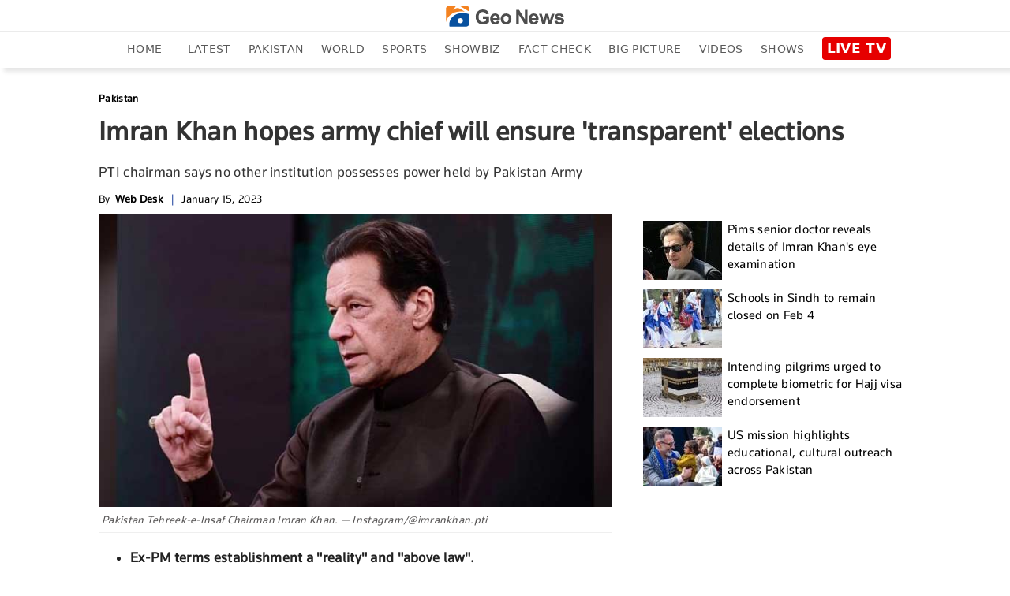

--- FILE ---
content_type: text/html; charset=utf-8
request_url: https://www.google.com/recaptcha/api2/aframe
body_size: 266
content:
<!DOCTYPE HTML><html><head><meta http-equiv="content-type" content="text/html; charset=UTF-8"></head><body><script nonce="Tk21drncLvQ78xLCGrjoxw">/** Anti-fraud and anti-abuse applications only. See google.com/recaptcha */ try{var clients={'sodar':'https://pagead2.googlesyndication.com/pagead/sodar?'};window.addEventListener("message",function(a){try{if(a.source===window.parent){var b=JSON.parse(a.data);var c=clients[b['id']];if(c){var d=document.createElement('img');d.src=c+b['params']+'&rc='+(localStorage.getItem("rc::a")?sessionStorage.getItem("rc::b"):"");window.document.body.appendChild(d);sessionStorage.setItem("rc::e",parseInt(sessionStorage.getItem("rc::e")||0)+1);localStorage.setItem("rc::h",'1769812479189');}}}catch(b){}});window.parent.postMessage("_grecaptcha_ready", "*");}catch(b){}</script></body></html>

--- FILE ---
content_type: text/html; charset=UTF-8
request_url: https://www.geo.tv/feeds/getEntertainmentVideoStory
body_size: 599
content:
<div class="more-episode laodMoreVideo" data-vr-zone="Live Page">
    <div class="tittle-top">
        <h2><a href="https://www.geo.tv/category/entertainment" target="_blank">RECOMMENDED FOR YOU</a></h2>
    </div>
                <div class="col-xs-12 col-sm-12 col-md-6 col-lg-2 cat-box">
                <div class="cat-list">
                    <a class="open-section" href="https://www.geo.tv/latest/648160-catherine-ohara-didnt-appear-for-the-studio-season-2-filming-before-death"
                       title="Catherine O'Hara didn't appear for ‘The Studio' Season 2 filming before death" target="_blank">
                        <div class="image_box"><img alt="Catherine O'Hara didn't appear for ‘The Studio' Season 2 filming before death" title="Catherine O'Hara didn't appear for ‘The Studio' Season 2 filming before death" src="https://www.geo.tv/assets/uploads/updates/2026-01-31/l_648160_033049_updates.jpg" class="cat-pic-shad"></div>                        <div class="main-heading">
                            <h2 data-vr-headline>
                                Catherine O'Hara didn't appear for ‘The...                            </h2>
                        </div>
                    </a>
                </div>
            </div>
                        <div class="col-xs-12 col-sm-12 col-md-6 col-lg-2 cat-box">
                <div class="cat-list">
                    <a class="open-section" href="https://www.geo.tv/latest/648153-dave-bautista-shares-one-of-the-luxuries-he-provides-his-4-dogs"
                       title="Dave Bautista shares one of the luxuries he provides his 4 dogs" target="_blank">
                        <div class="image_box"><img alt="Dave Bautista shares one of the luxuries he provides his 4 dogs" title="Dave Bautista shares one of the luxuries he provides his 4 dogs" src="https://www.geo.tv/assets/uploads/updates/2026-01-31/l_648153_025416_updates.jpg" class="cat-pic-shad"></div>                        <div class="main-heading">
                            <h2 data-vr-headline>
                                Dave Bautista shares one of the luxuries he...                            </h2>
                        </div>
                    </a>
                </div>
            </div>
                        <div class="col-xs-12 col-sm-12 col-md-6 col-lg-2 cat-box">
                <div class="cat-list">
                    <a class="open-section" href="https://www.geo.tv/latest/648152-amber-rose-blasts-ariana-grande-for-recent-ice-statement"
                       title="Amber Rose blasts Ariana Grande for recent ICE statement" target="_blank">
                        <div class="image_box"><img alt="Amber Rose blasts Ariana Grande for recent ICE statement" title="Amber Rose blasts Ariana Grande for recent ICE statement" src="https://www.geo.tv/assets/uploads/updates/2026-01-31/l_648152_020605_updates.jpg" class="cat-pic-shad"></div>                        <div class="main-heading">
                            <h2 data-vr-headline>
                                Amber Rose blasts Ariana Grande for recent ICE...                            </h2>
                        </div>
                    </a>
                </div>
            </div>
                        <div class="col-xs-12 col-sm-12 col-md-6 col-lg-2 cat-box">
                <div class="cat-list">
                    <a class="open-section" href="https://www.geo.tv/latest/648148-prince-williams-inner-circle-sparks-school-revolution-with-250k-power-move"
                       title="Prince William's inner circle sparks school revolution with £250k power move" target="_blank">
                        <div class="image_box"><img alt="Prince William's inner circle sparks school revolution with £250k power move" title="Prince William's inner circle sparks school revolution with £250k power move" src="https://www.geo.tv/assets/uploads/updates/2026-01-31/l_648148_125044_updates.jpg" class="cat-pic-shad"></div>                        <div class="main-heading">
                            <h2 data-vr-headline>
                                Prince William's inner circle sparks school...                            </h2>
                        </div>
                    </a>
                </div>
            </div>
                        <div class="col-xs-12 col-sm-12 col-md-6 col-lg-2 cat-box">
                <div class="cat-list">
                    <a class="open-section" href="https://www.geo.tv/latest/648149-macaulay-culkin-grieves-over-death-of-home-alone-costar-catherine-ohara"
                       title="Macaulay Culkin grieves over death of ‘Home Alone' costar Catherine O'Hara" target="_blank">
                        <div class="image_box"><img alt="Macaulay Culkin grieves over death of ‘Home Alone' costar Catherine O'Hara" title="Macaulay Culkin grieves over death of ‘Home Alone' costar Catherine O'Hara" src="https://www.geo.tv/assets/uploads/updates/2026-01-31/l_648149_011232_updates.jpg" class="cat-pic-shad"></div>                        <div class="main-heading">
                            <h2 data-vr-headline>
                                Macaulay Culkin grieves over death of ‘Home...                            </h2>
                        </div>
                    </a>
                </div>
            </div>
                        <div class="col-xs-12 col-sm-12 col-md-6 col-lg-2 cat-box">
                <div class="cat-list">
                    <a class="open-section" href="https://www.geo.tv/latest/648114-william-and-kates-favourite-norfolk-pub-back-in-the-spotlight"
                       title="William and Kate's favourite Norfolk pub back in the spotlight " target="_blank">
                        <div class="image_box"><img alt="William and Kate's favourite Norfolk pub back in the spotlight " title="William and Kate's favourite Norfolk pub back in the spotlight " src="https://www.geo.tv/assets/uploads/updates/2026-01-30/l_648114_121455_updates.jpg" class="cat-pic-shad"></div>                        <div class="main-heading">
                            <h2 data-vr-headline>
                                William and Kate's favourite Norfolk pub back in...                            </h2>
                        </div>
                    </a>
                </div>
            </div>
            </div>